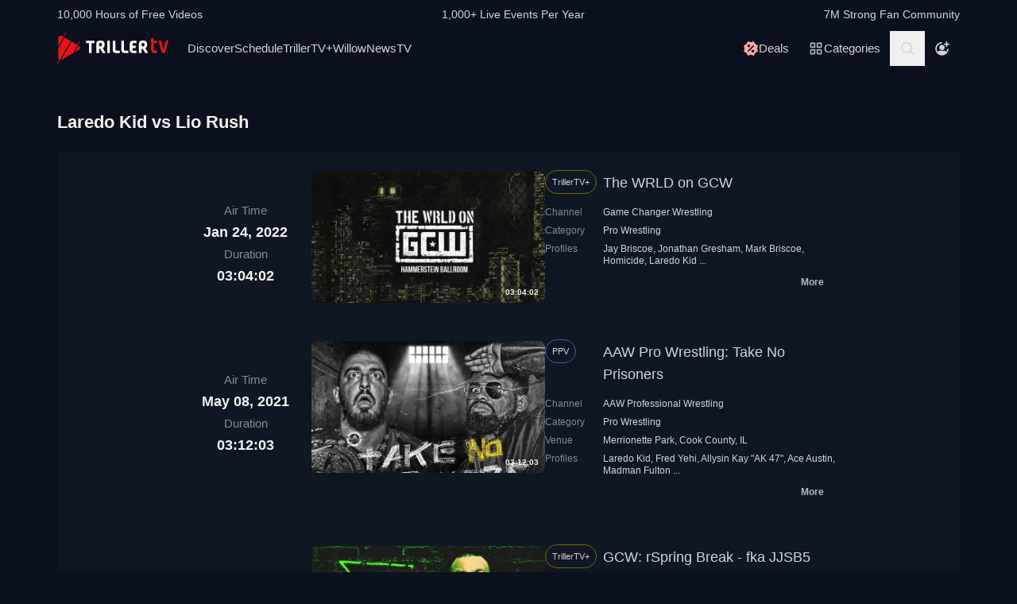

--- FILE ---
content_type: text/css
request_url: https://www.trillertv.com/static/assets/stylesheets/A.app-fbc1b124.css.pagespeed.cf.1aQX0QaB1G.css
body_size: 14278
content:
*,:after,:before{--tw-border-spacing-x:0;--tw-border-spacing-y:0;--tw-translate-x:0;--tw-translate-y:0;--tw-rotate:0;--tw-skew-x:0;--tw-skew-y:0;--tw-scale-x:1;--tw-scale-y:1;--tw-pan-x: ;--tw-pan-y: ;--tw-pinch-zoom: ;--tw-scroll-snap-strictness:proximity;--tw-gradient-from-position: ;--tw-gradient-via-position: ;--tw-gradient-to-position: ;--tw-ordinal: ;--tw-slashed-zero: ;--tw-numeric-figure: ;--tw-numeric-spacing: ;--tw-numeric-fraction: ;--tw-ring-inset: ;--tw-ring-offset-width:0;--tw-ring-offset-color:#fff;--tw-ring-color:rgba(59,130,246,.5);--tw-ring-offset-shadow:0 0 #0000;--tw-ring-shadow:0 0 #0000;--tw-shadow:0 0 #0000;--tw-shadow-colored:0 0 #0000;--tw-blur: ;--tw-brightness: ;--tw-contrast: ;--tw-grayscale: ;--tw-hue-rotate: ;--tw-invert: ;--tw-saturate: ;--tw-sepia: ;--tw-drop-shadow: ;--tw-backdrop-blur: ;--tw-backdrop-brightness: ;--tw-backdrop-contrast: ;--tw-backdrop-grayscale: ;--tw-backdrop-hue-rotate: ;--tw-backdrop-invert: ;--tw-backdrop-opacity: ;--tw-backdrop-saturate: ;--tw-backdrop-sepia: ;--tw-contain-size: ;--tw-contain-layout: ;--tw-contain-paint: ;--tw-contain-style: }::backdrop{--tw-border-spacing-x:0;--tw-border-spacing-y:0;--tw-translate-x:0;--tw-translate-y:0;--tw-rotate:0;--tw-skew-x:0;--tw-skew-y:0;--tw-scale-x:1;--tw-scale-y:1;--tw-pan-x: ;--tw-pan-y: ;--tw-pinch-zoom: ;--tw-scroll-snap-strictness:proximity;--tw-gradient-from-position: ;--tw-gradient-via-position: ;--tw-gradient-to-position: ;--tw-ordinal: ;--tw-slashed-zero: ;--tw-numeric-figure: ;--tw-numeric-spacing: ;--tw-numeric-fraction: ;--tw-ring-inset: ;--tw-ring-offset-width:0;--tw-ring-offset-color:#fff;--tw-ring-color:rgba(59,130,246,.5);--tw-ring-offset-shadow:0 0 #0000;--tw-ring-shadow:0 0 #0000;--tw-shadow:0 0 #0000;--tw-shadow-colored:0 0 #0000;--tw-blur: ;--tw-brightness: ;--tw-contrast: ;--tw-grayscale: ;--tw-hue-rotate: ;--tw-invert: ;--tw-saturate: ;--tw-sepia: ;--tw-drop-shadow: ;--tw-backdrop-blur: ;--tw-backdrop-brightness: ;--tw-backdrop-contrast: ;--tw-backdrop-grayscale: ;--tw-backdrop-hue-rotate: ;--tw-backdrop-invert: ;--tw-backdrop-opacity: ;--tw-backdrop-saturate: ;--tw-backdrop-sepia: ;--tw-contain-size: ;--tw-contain-layout: ;--tw-contain-paint: ;--tw-contain-style: }*,:after,:before{border:0 solid #e5e7eb;box-sizing:border-box}:after,:before{--tw-content:""}:host,html{-webkit-text-size-adjust:100%;font-feature-settings:normal;-webkit-tap-highlight-color:transparent;font-family:Helvetica,Arial,sans-serif;font-variation-settings:normal;line-height:1.5;-moz-tab-size:4;-o-tab-size:4;tab-size:4}body{line-height:inherit;margin:0}hr{border-top-width:1px;color:inherit;height:0}abbr:where([title]){-webkit-text-decoration:underline dotted;text-decoration:underline dotted}h1,h2,h3,h4,h5,h6{font-size:inherit;font-weight:inherit}a{color:inherit;text-decoration:inherit}b,strong{font-weight:bolder}code,kbd,pre,samp{font-feature-settings:normal;font-family:ui-monospace,SFMono-Regular,Menlo,Monaco,Consolas,Liberation\ Mono,Courier\ New,monospace;font-size:1em;font-variation-settings:normal}small{font-size:80%}sub,sup{font-size:75%;line-height:0;position:relative;vertical-align:baseline}sub{bottom:-.25em}sup{top:-.5em}table{border-collapse:collapse;border-color:inherit;text-indent:0}button,input,optgroup,select,textarea{font-feature-settings:inherit;color:inherit;font-family:inherit;font-size:100%;font-variation-settings:inherit;font-weight:inherit;letter-spacing:inherit;line-height:inherit;margin:0;padding:0}button,select{text-transform:none}button,input:where([type=button]),input:where([type=reset]),input:where([type=submit]){-webkit-appearance:button;background-color:transparent;background-image:none}:-moz-focusring{outline:auto}:-moz-ui-invalid{box-shadow:none}progress{vertical-align:baseline}::-webkit-inner-spin-button,::-webkit-outer-spin-button{height:auto}[type="search"]{-webkit-appearance:textfield;outline-offset:-2px}::-webkit-search-decoration{-webkit-appearance:none}::-webkit-file-upload-button{-webkit-appearance:button;font:inherit}summary{display:list-item}blockquote,dd,dl,figure,h1,h2,h3,h4,h5,h6,hr,p,pre{margin:0}fieldset{margin:0}fieldset,legend{padding:0}menu,ol,ul{list-style:none;margin:0;padding:0}dialog{padding:0}textarea{resize:vertical}input::-moz-placeholder,textarea::-moz-placeholder{color:#9ca3af;opacity:1}input::placeholder,textarea::placeholder{color:#9ca3af;opacity:1}[role="button"],button{cursor:pointer}:disabled{cursor:default}audio,canvas,embed,iframe,img,object,svg,video{display:block;vertical-align:middle}img,video{height:auto;max-width:100%}[hidden]:where(:not([hidden=until-found])){display:none}.sr-only{clip:rect(0,0,0,0);border-width:0;height:1px;margin:-1px;overflow:hidden;padding:0;position:absolute;white-space:nowrap;width:1px}.visible{visibility:visible}.static{position:static}.fixed{position:fixed}.absolute{position:absolute}.relative{position:relative}.sticky{position:sticky}.inset-0{inset:0}.inset-x-0{left:0;right:0}.inset-y-0{bottom:0;top:0}.-bottom-1{bottom:-.25rem}.-top-0\.5{top:-.125rem}.-top-1{top:-.25rem}.bottom-0{bottom:0}.bottom-0\.5{bottom:.125rem}.bottom-1\.5{bottom:.375rem}.bottom-2{bottom:.5rem}.left-0{left:0}.left-1\/2{left:50%}.left-2{left:.5rem}.left-4{left:1rem}.left-6{left:1.5rem}.right-0{right:0}.right-18{right:4.5rem}.right-2{right:.5rem}.right-4{right:1rem}.right-6{right:1.5rem}.top-0{top:0}.top-1{top:.25rem}.top-1\/2{top:50%}.top-10{top:2.5rem}.top-14{top:3.5rem}.top-2{top:.5rem}.top-2\/4{top:50%}.top-28{top:7rem}.top-6{top:1.5rem}.-z-10{z-index:-10}.z-10{z-index:10}.z-40{z-index:40}.z-50{z-index:50}.z-\[999\]{z-index:999}.order-1{order:1}.order-2{order:2}.order-3{order:3}.order-4{order:4}.order-last{order:9999}.col-span-2{grid-column:span 2/span 2}.col-span-3{grid-column:span 3/span 3}.col-span-5{grid-column:span 5/span 5}.col-span-7{grid-column:span 7/span 7}.col-span-full{grid-column:1/-1}.row-span-4{grid-row:span 4/span 4}.float-right{float:right}.float-left{float:left}.m-auto{margin:auto}.mx-2{margin-left:.5rem;margin-right:.5rem}.mx-4{margin-left:1rem;margin-right:1rem}.mx-auto{margin-left:auto;margin-right:auto}.my-6{margin-bottom:1.5rem;margin-top:1.5rem}.my-auto{margin-bottom:auto;margin-top:auto}.-mt-10{margin-top:-2.5rem}.-mt-12{margin-top:-3rem}.-mt-4{margin-top:-1rem}.mb-1{margin-bottom:.25rem}.mb-10{margin-bottom:2.5rem}.mb-12{margin-bottom:3rem}.mb-2{margin-bottom:.5rem}.mb-4{margin-bottom:1rem}.mb-6{margin-bottom:1.5rem}.mb-7{margin-bottom:1.75rem}.mb-8{margin-bottom:2rem}.ml-auto{margin-left:auto}.mr-2{margin-right:.5rem}.mr-4{margin-right:1rem}.mr-6{margin-right:1.5rem}.mt-0{margin-top:0}.mt-10{margin-top:2.5rem}.mt-2{margin-top:.5rem}.mt-3{margin-top:.75rem}.mt-32{margin-top:8rem}.mt-4{margin-top:1rem}.mt-6{margin-top:1.5rem}.mt-\[60px\]{margin-top:60px}.line-clamp-2{-webkit-line-clamp:2}.line-clamp-2,.line-clamp-3{-webkit-box-orient:vertical;display:-webkit-box;overflow:hidden}.line-clamp-3{-webkit-line-clamp:3}.block{display:block}.inline-block{display:inline-block}.flex{display:flex}.inline-flex{display:inline-flex}.table{display:table}.grid{display:grid}.contents{display:contents}.hidden{display:none}.aspect-4\/3{aspect-ratio:4/3}.aspect-video{aspect-ratio:16/9}.h-1{height:.25rem}.h-10{height:2.5rem}.h-11{height:2.75rem}.h-12{height:3rem}.h-16{height:4rem}.h-3{height:.75rem}.h-4{height:1rem}.h-5{height:1.25rem}.h-6{height:1.5rem}.h-8{height:2rem}.h-88{height:22rem}.h-9{height:2.25rem}.h-\[60vh\]{height:60vh}.h-fit{height:-moz-fit-content;height:fit-content}.h-full{height:100%}.h-screen{height:100vh}.min-h-\[360px\]{min-height:360px}.w-1\/2{width:50%}.w-1\/4{width:25%}.w-10{width:2.5rem}.w-10\/12{width:83.333333%}.w-11{width:2.75rem}.w-12{width:3rem}.w-16{width:4rem}.w-18{width:4.5rem}.w-2{width:.5rem}.w-2\/6{width:33.333333%}.w-20{width:5rem}.w-24{width:6rem}.w-3{width:.75rem}.w-3\.5{width:.875rem}.w-3\/5{width:60%}.w-32{width:8rem}.w-4{width:1rem}.w-4\/5{width:80%}.w-40{width:10rem}.w-48{width:12rem}.w-5{width:1.25rem}.w-52{width:13rem}.w-56{width:14rem}.w-6{width:1.5rem}.w-64{width:16rem}.w-72{width:18rem}.w-8{width:2rem}.w-8\/12{width:66.666667%}.w-96{width:24rem}.w-\[295px\]{width:295px}.w-\[359px\]{width:359px}.w-auto{width:auto}.w-fit{width:-moz-fit-content;width:fit-content}.w-full{width:100%}.w-screen{width:100vw}.min-w-fit{min-width:-moz-fit-content;min-width:fit-content}.max-w-4xl{max-width:56rem}.max-w-90{max-width:22.5rem}.flex-1{flex:1 1 0%}.flex-initial{flex:0 1 auto}.shrink{flex-shrink:1}.shrink-0{flex-shrink:0}.grow{flex-grow:1}.grow-0{flex-grow:0}.basis-1\/12{flex-basis:8.333333%}.basis-1\/2{flex-basis:50%}.basis-1\/3{flex-basis:33.333333%}.basis-10\/12{flex-basis:83.333333%}.basis-2\/12{flex-basis:16.666667%}.basis-3\/12{flex-basis:25%}.basis-4\/5{flex-basis:80%}.basis-auto{flex-basis:auto}.basis-full{flex-basis:100%}.-translate-x-1\/2{--tw-translate-x:-50%}.-translate-x-1\/2,.-translate-y-1\/2{transform:translate(var(--tw-translate-x),var(--tw-translate-y)) rotate(var(--tw-rotate)) skewX(var(--tw-skew-x)) skewY(var(--tw-skew-y)) scaleX(var(--tw-scale-x)) scaleY(var(--tw-scale-y))}.-translate-y-1\/2{--tw-translate-y:-50%}.-translate-y-10{--tw-translate-y:-2.5rem}.-translate-y-10,.translate-y-10{transform:translate(var(--tw-translate-x),var(--tw-translate-y)) rotate(var(--tw-rotate)) skewX(var(--tw-skew-x)) skewY(var(--tw-skew-y)) scaleX(var(--tw-scale-x)) scaleY(var(--tw-scale-y))}.translate-y-10{--tw-translate-y:2.5rem}.-rotate-90{--tw-rotate:-90deg}.-rotate-90,.rotate-180{transform:translate(var(--tw-translate-x),var(--tw-translate-y)) rotate(var(--tw-rotate)) skewX(var(--tw-skew-x)) skewY(var(--tw-skew-y)) scaleX(var(--tw-scale-x)) scaleY(var(--tw-scale-y))}.rotate-180{--tw-rotate:180deg}.rotate-45{--tw-rotate:45deg}.rotate-45,.scale-150{transform:translate(var(--tw-translate-x),var(--tw-translate-y)) rotate(var(--tw-rotate)) skewX(var(--tw-skew-x)) skewY(var(--tw-skew-y)) scaleX(var(--tw-scale-x)) scaleY(var(--tw-scale-y))}.scale-150{--tw-scale-x:1.5;--tw-scale-y:1.5}.transform{transform:translate(var(--tw-translate-x),var(--tw-translate-y)) rotate(var(--tw-rotate)) skewX(var(--tw-skew-x)) skewY(var(--tw-skew-y)) scaleX(var(--tw-scale-x)) scaleY(var(--tw-scale-y))}@keyframes bounce{0%,to{animation-timing-function:cubic-bezier(.8,0,1,1);transform:translateY(-25%)}50%{animation-timing-function:cubic-bezier(0,0,.2,1);transform:none}}.animate-bounce{animation:bounce 1s infinite}@keyframes spin{to{transform:rotate(1turn)}}.animate-spin{animation:spin 1s linear infinite}.cursor-not-allowed{cursor:not-allowed}.cursor-pointer{cursor:pointer}.cursor-wait{cursor:wait}.select-none{-webkit-user-select:none;-moz-user-select:none;user-select:none}.resize{resize:both}.list-none{list-style-type:none}.auto-cols-max{grid-auto-columns:max-content}.grid-flow-col{grid-auto-flow:column}.auto-rows-auto{grid-auto-rows:auto}.grid-cols-1{grid-template-columns:repeat(1,minmax(0,1fr))}.grid-cols-10{grid-template-columns:repeat(10,minmax(0,1fr))}.grid-cols-12{grid-template-columns:repeat(12,minmax(0,1fr))}.grid-cols-2{grid-template-columns:repeat(2,minmax(0,1fr))}.grid-cols-3{grid-template-columns:repeat(3,minmax(0,1fr))}.grid-cols-5{grid-template-columns:repeat(5,minmax(0,1fr))}.grid-cols-7{grid-template-columns:repeat(7,minmax(0,1fr))}.flex-row{flex-direction:row}.flex-row-reverse{flex-direction:row-reverse}.flex-col{flex-direction:column}.flex-col-reverse{flex-direction:column-reverse}.flex-wrap{flex-wrap:wrap}.flex-nowrap{flex-wrap:nowrap}.place-items-center{place-items:center}.items-start{align-items:flex-start}.items-end{align-items:flex-end}.items-center{align-items:center}.items-baseline{align-items:baseline}.items-stretch{align-items:stretch}.justify-start{justify-content:flex-start}.justify-end{justify-content:flex-end}.justify-center{justify-content:center}.justify-between{justify-content:space-between}.justify-around{justify-content:space-around}.justify-stretch{justify-content:stretch}.justify-items-center{justify-items:center}.gap-0\.5{gap:.125rem}.gap-1{gap:.25rem}.gap-10{gap:2.5rem}.gap-2{gap:.5rem}.gap-2\.5{gap:.625rem}.gap-3{gap:.75rem}.gap-4{gap:1rem}.gap-6{gap:1.5rem}.gap-x-1{-moz-column-gap:.25rem;column-gap:.25rem}.gap-x-2\.5{-moz-column-gap:.625rem;column-gap:.625rem}.gap-x-4{-moz-column-gap:1rem;column-gap:1rem}.gap-y-1{row-gap:.25rem}.gap-y-2{row-gap:.5rem}.gap-y-4{row-gap:1rem}.gap-y-6{row-gap:1.5rem}.-space-x-1>:not([hidden])~:not([hidden]){--tw-space-x-reverse:0;margin-left:calc(-.25rem*(1 - var(--tw-space-x-reverse)));margin-right:calc(-.25rem*var(--tw-space-x-reverse))}.-space-x-2>:not([hidden])~:not([hidden]){--tw-space-x-reverse:0;margin-left:calc(-.5rem*(1 - var(--tw-space-x-reverse)));margin-right:calc(-.5rem*var(--tw-space-x-reverse))}.space-x-2>:not([hidden])~:not([hidden]){--tw-space-x-reverse:0;margin-left:calc(.5rem*(1 - var(--tw-space-x-reverse)));margin-right:calc(.5rem*var(--tw-space-x-reverse))}.self-end{align-self:flex-end}.self-center{align-self:center}.justify-self-start{justify-self:start}.justify-self-end{justify-self:end}.overflow-hidden{overflow:hidden}.overflow-x-auto{overflow-x:auto}.overflow-y-hidden{overflow-y:hidden}.overflow-x-scroll{overflow-x:scroll}.overflow-y-scroll{overflow-y:scroll}.scroll-smooth{scroll-behavior:smooth}.truncate{overflow:hidden;text-overflow:ellipsis}.truncate,.whitespace-nowrap{white-space:nowrap}.rounded{border-radius:.25rem}.rounded-2\.4xl{border-radius:1.188rem}.rounded-2xl{border-radius:1rem}.rounded-3xl{border-radius:1.5rem}.rounded-full{border-radius:9999px}.rounded-lg{border-radius:.5rem}.rounded-xl{border-radius:.75rem}.rounded-b-3xl{border-bottom-left-radius:1.5rem;border-bottom-right-radius:1.5rem}.rounded-b-lg{border-bottom-left-radius:.5rem;border-bottom-right-radius:.5rem}.rounded-l-2\.4xl{border-bottom-left-radius:1.188rem;border-top-left-radius:1.188rem}.rounded-l-2xl{border-bottom-left-radius:1rem;border-top-left-radius:1rem}.rounded-l-full{border-bottom-left-radius:9999px;border-top-left-radius:9999px}.rounded-r-2\.4xl{border-bottom-right-radius:1.188rem;border-top-right-radius:1.188rem}.rounded-r-2xl{border-bottom-right-radius:1rem;border-top-right-radius:1rem}.rounded-r-full{border-bottom-right-radius:9999px;border-top-right-radius:9999px}.rounded-t-3xl{border-top-left-radius:1.5rem;border-top-right-radius:1.5rem}.rounded-bl-lg{border-bottom-left-radius:.5rem}.rounded-br-lg{border-bottom-right-radius:.5rem}.border{border-width:1px}.border-2{border-width:2px}.border-4{border-width:4px}.border-b-2{border-bottom-width:2px}.border-dark-yellow{--tw-border-opacity:1;border-color:rgb(115 104 5/var(--tw-border-opacity,1))}.border-f-red{--tw-border-opacity:1;border-color:rgb(254 81 81/var(--tw-border-opacity,1))}.border-mono-ns-200{--tw-border-opacity:1;border-color:rgb(31 40 58/var(--tw-border-opacity,1))}.border-mono-ns-300{--tw-border-opacity:1;border-color:rgb(15 22 36/var(--tw-border-opacity,1))}.border-mono-ps-200{--tw-border-opacity:1;border-color:rgb(180 184 193/var(--tw-border-opacity,1))}.border-mono-ps-300{--tw-border-opacity:1;border-color:rgb(132 139 154/var(--tw-border-opacity,1))}.border-red-dark{--tw-border-opacity:1;border-color:rgb(198 43 43/var(--tw-border-opacity,1))}.border-sa-dark{--tw-border-opacity:1;border-color:rgb(0 90 69/var(--tw-border-opacity,1))}.border-sd-dark{--tw-border-opacity:1;border-color:rgb(164 18 18/var(--tw-border-opacity,1))}.border-secondary-200{--tw-border-opacity:1;border-color:rgb(57 91 167/var(--tw-border-opacity,1))}.border-t-mono-white{--tw-border-opacity:1;border-top-color:rgb(243 243 243/var(--tw-border-opacity,1))}.bg-black\/\[\.67\]{background-color:rgba(0,0,0,.67)}.bg-fite{--tw-bg-opacity:1;background-color:rgb(11 17 30/var(--tw-bg-opacity,1))}.bg-fite-gray-800{--tw-bg-opacity:1;background-color:rgb(31 40 58/var(--tw-bg-opacity,1))}.bg-gray-900{--tw-bg-opacity:1;background-color:rgb(17 24 39/var(--tw-bg-opacity,1))}.bg-mono-black{--tw-bg-opacity:1;background-color:rgb(11 17 30/var(--tw-bg-opacity,1))}.bg-mono-black\/30{background-color:rgba(11,17,30,.3)}.bg-mono-ns-100{--tw-bg-opacity:1;background-color:rgb(50 58 75/var(--tw-bg-opacity,1))}.bg-mono-ns-200{--tw-bg-opacity:1;background-color:rgb(31 40 58/var(--tw-bg-opacity,1))}.bg-mono-ns-300{--tw-bg-opacity:1;background-color:rgb(15 22 36/var(--tw-bg-opacity,1))}.bg-mono-ps-100{--tw-bg-opacity:1;background-color:rgb(211 213 216/var(--tw-bg-opacity,1))}.bg-mono-ps-200{--tw-bg-opacity:1;background-color:rgb(180 184 193/var(--tw-bg-opacity,1))}.bg-mono-white{--tw-bg-opacity:1;background-color:rgb(243 243 243/var(--tw-bg-opacity,1))}.bg-red{--tw-bg-opacity:1;background-color:rgb(230 20 20/var(--tw-bg-opacity,1))}.bg-red-light{--tw-bg-opacity:1;background-color:rgb(255 169 157/var(--tw-bg-opacity,1))}.bg-sa-light{--tw-bg-opacity:1;background-color:rgb(123 249 181/var(--tw-bg-opacity,1))}.bg-se-light{--tw-bg-opacity:1;background-color:rgb(232 209 5/var(--tw-bg-opacity,1))}.bg-white\/30{background-color:hsla(0,0%,100%,.3)}.bg-opacity-60{--tw-bg-opacity:.6}.fill-mono-ps-100{fill:#d3d5d8}.fill-red-dark{fill:#c62b2b}.fill-sa-dark{fill:#005a45}.fill-sd-light{fill:#ff7870}.fill-secondary-100{fill:#6792f2}.object-cover{-o-object-fit:cover;object-fit:cover}.object-top{-o-object-position:top;object-position:top}.p-1{padding:.25rem}.p-1\.5{padding:.375rem}.p-2{padding:.5rem}.p-2\.5{padding:.625rem}.p-3{padding:.75rem}.p-3\.5{padding:.875rem}.p-4{padding:1rem}.p-6{padding:1.5rem}.px-0{padding-left:0;padding-right:0}.px-1{padding-left:.25rem;padding-right:.25rem}.px-2{padding-left:.5rem;padding-right:.5rem}.px-3{padding-left:.75rem;padding-right:.75rem}.px-3\.5{padding-left:.875rem;padding-right:.875rem}.px-4{padding-left:1rem;padding-right:1rem}.px-6{padding-left:1.5rem;padding-right:1.5rem}.px-9{padding-left:2.25rem;padding-right:2.25rem}.py-0\.5{padding-bottom:.125rem;padding-top:.125rem}.py-1{padding-bottom:.25rem;padding-top:.25rem}.py-1\.5{padding-bottom:.375rem;padding-top:.375rem}.py-10{padding-bottom:2.5rem;padding-top:2.5rem}.py-18{padding-bottom:4.5rem;padding-top:4.5rem}.py-2{padding-bottom:.5rem;padding-top:.5rem}.py-2\.5{padding-bottom:.625rem;padding-top:.625rem}.py-2\.65{padding-bottom:.656rem;padding-top:.656rem}.py-20{padding-bottom:5rem;padding-top:5rem}.py-3{padding-bottom:.75rem;padding-top:.75rem}.py-3\.5{padding-bottom:.875rem;padding-top:.875rem}.py-4{padding-bottom:1rem;padding-top:1rem}.py-5{padding-bottom:1.25rem;padding-top:1.25rem}.py-6{padding-bottom:1.5rem;padding-top:1.5rem}.py-8{padding-bottom:2rem;padding-top:2rem}.py-px{padding-bottom:1px;padding-top:1px}.pb-1{padding-bottom:.25rem}.pb-1\.5{padding-bottom:.375rem}.pb-10{padding-bottom:2.5rem}.pb-2{padding-bottom:.5rem}.pb-4{padding-bottom:1rem}.pb-6{padding-bottom:1.5rem}.pl-1{padding-left:.25rem}.pl-1\.5{padding-left:.375rem}.pl-10{padding-left:2.5rem}.pl-3{padding-left:.75rem}.pl-4{padding-left:1rem}.pr-1{padding-right:.25rem}.pr-1\.5{padding-right:.375rem}.pr-18{padding-right:4.5rem}.pr-2{padding-right:.5rem}.pr-2\.5{padding-right:.625rem}.pr-3{padding-right:.75rem}.pt-1{padding-top:.25rem}.pt-1\.5{padding-top:.375rem}.pt-10{padding-top:2.5rem}.pt-12{padding-top:3rem}.pt-16{padding-top:4rem}.pt-2{padding-top:.5rem}.pt-2\.5{padding-top:.625rem}.pt-24{padding-top:6rem}.pt-3\.5{padding-top:.875rem}.pt-4{padding-top:1rem}.pt-6{padding-top:1.5rem}.text-left{text-align:left}.text-center{text-align:center}.text-right{text-align:right}.align-text-top{vertical-align:text-top}.font-sans{font-family:Helvetica,Arial,sans-serif}.text-2xl{font-size:1.5rem;line-height:2rem}.text-3xl{font-size:1.875rem;line-height:2.25rem}.text-4xl{font-size:2.25rem;line-height:2.5rem}.text-5xl{font-size:3rem;line-height:1}.text-base{font-size:1rem;line-height:1.5rem}.text-basex{font-size:1.05rem}.text-h1m{font-size:1.813rem;line-height:120%}.text-h3{font-size:1.35rem;line-height:120%}.text-h3m{font-size:1.263rem;line-height:120%}.text-h4{font-size:1.125rem;line-height:120%}.text-h5{font-size:.938rem;line-height:120%}.text-h5m{font-size:.875rem;line-height:120%}.text-h6m{font-size:.731rem;line-height:120%}.text-h8{font-size:.557rem;line-height:120%}.text-lg{font-size:1.125rem;line-height:1.75rem}.text-p4{font-size:1.125rem;line-height:120%}.text-p5{font-size:.938rem;line-height:120%}.text-p5m{font-size:.875rem;line-height:120%}.text-p5w{font-size:.938rem;line-height:160%}.text-p6{font-size:.781rem;line-height:120%}.text-p6m{font-size:.731rem;line-height:120%}.text-sm{font-size:.875rem;line-height:1.25rem}.text-smm{font-size:.938rem}.text-tf4{font-size:1.125rem}.text-tf5{font-size:.938rem}.text-tf6{font-size:.781rem;line-height:.938rem}.text-tf6\.5{font-size:.731rem}.text-tf7{font-size:.656rem}.text-xl{font-size:1.25rem;line-height:1.75rem}.text-xs{font-size:.75rem;line-height:1rem}.font-bold{font-weight:700}.font-normal{font-weight:400}.leading-extra-tight{line-height:1.2}.leading-normal{line-height:1.5}.text-fite-gray-100{--tw-text-opacity:1;color:rgb(17 27 49/var(--tw-text-opacity,1))}.text-fite-gray-60{--tw-text-opacity:1;color:rgb(82 89 105/var(--tw-text-opacity,1))}.text-mono-ns-100{--tw-text-opacity:1;color:rgb(50 58 75/var(--tw-text-opacity,1))}.text-mono-ns-200{--tw-text-opacity:1;color:rgb(31 40 58/var(--tw-text-opacity,1))}.text-mono-ns-300{--tw-text-opacity:1;color:rgb(15 22 36/var(--tw-text-opacity,1))}.text-mono-ps-100{--tw-text-opacity:1;color:rgb(211 213 216/var(--tw-text-opacity,1))}.text-mono-ps-200{--tw-text-opacity:1;color:rgb(180 184 193/var(--tw-text-opacity,1))}.text-mono-ps-300{--tw-text-opacity:1;color:rgb(132 139 154/var(--tw-text-opacity,1))}.text-mono-white{--tw-text-opacity:1;color:rgb(243 243 243/var(--tw-text-opacity,1))}.text-red{--tw-text-opacity:1;color:rgb(230 20 20/var(--tw-text-opacity,1))}.text-red-light{--tw-text-opacity:1;color:rgb(255 169 157/var(--tw-text-opacity,1))}.text-sa-light{--tw-text-opacity:1;color:rgb(123 249 181/var(--tw-text-opacity,1))}.text-se-light{--tw-text-opacity:1;color:rgb(232 209 5/var(--tw-text-opacity,1))}.text-white{--tw-text-opacity:1;color:rgb(255 255 255/var(--tw-text-opacity,1))}.opacity-0{opacity:0}.outline-none{outline:2px solid transparent;outline-offset:2px}.drop-shadow-lg{--tw-drop-shadow:drop-shadow(0 10px 8px rgba(0,0,0,.04)) drop-shadow(0 4px 3px rgba(0,0,0,.1))}.drop-shadow-lg,.filter{filter:var(--tw-blur) var(--tw-brightness) var(--tw-contrast) var(--tw-grayscale) var(--tw-hue-rotate) var(--tw-invert) var(--tw-saturate) var(--tw-sepia) var(--tw-drop-shadow)}.transition-opacity{transition-duration:.15s;transition-property:opacity;transition-timing-function:cubic-bezier(.4,0,.2,1)}.\[animation-delay\:-0\.15s\]{animation-delay:-.15s}.\[animation-delay\:-0\.3s\]{animation-delay:-.3s}.dot{--tw-bg-opacity:1;background-color:rgb(50 58 75/var(--tw-bg-opacity,1));border-radius:9999px;height:.5rem;margin:1.5rem .25rem;width:.5rem}.site-logo{padding:5px 0}.site-logo svg{width:96px}@media (min-width:768px){.site-logo svg{width:137px}}@media (min-width:1280px){.site-logo svg{width:140px}}dl dt{display:none}dl dt.visible{display:block}dl.vtable dt{display:inherit}.svg-fitelogo{fill:#e61414}.svg-bytrillerlogo{fill:#fff}.hide-scroll-bar{-ms-overflow-style:none;scrollbar-width:none}.hide-scroll-bar::-webkit-scrollbar{display:none}.card-title,.text-15{font-size:15px;line-height:120%}.card-time{font-size:18px;line-height:120%}.card-prop{font-size:12.5px;line-height:120%}.card-price{font-size:10.5px}.menu-item{font-size:15px;font-style:normal;font-weight:400;line-height:120%;text-shadow:1px 1px 0 rgba(0,0,0,.25)}.slide-control{display:none}.swiper-button-next,.swiper-button-prev{background-color:#000;border-radius:8px;padding:30px}.swiper-button-next{right:0!important}.swiper-button-prev{left:0!important}@media (min-width:1024px){.swiper-container:hover .slide-control{display:flex}}.page-title{background:linear-gradient(180deg,#0b111e 11%,rgba(11,17,30,0))}@media (min-width:1280px){.page-title{background:unset}}.page-header{background:linear-gradient(180deg,#0b111e 75%,rgba(11,17,30,0))}.page-header div:first-child{transition:background 1s}.event-img,.featured-img,.trailer-overlay{background:linear-gradient(180deg,rgba(11,17,30,0) 80%,#0b111e)}.carousel-more{line-height:120%}@media (min-width:768px){.page-header{background:linear-gradient(180deg,#0b111e,rgba(11,17,30,0))}.page-header:first-child,.scrolled{transition:background 1s}.scrolled{background:#0b111e}.carousel-title{font-size:21.6px}.carousel-more{font-size:15px}.event-img{background:linear-gradient(90deg,#0b111e,rgba(11,17,30,0) 16%) , linear-gradient(180deg,transparent 80%,#0b111e)}}@media (min-width:1280px){.featured-img{background:linear-gradient(90deg,#0b111e,rgba(11,17,30,0) 16%) , linear-gradient(180deg,transparent 80%,#0b111e)}}.event-trailer{width:100%}@media (min-width:1024px){.event-img{background:linear-gradient(90deg,#0b111e,rgba(11,17,30,0) 16%) , linear-gradient(180deg,transparent 80%,#0b111e);width:calc(83.33333% + 68px)}.title-img{background:linear-gradient(90deg,#0b111e,rgba(11,17,30,0) 50%) , linear-gradient(180deg,transparent 80%,#0b111e);width:calc(91.66667% + 70px)}.trailer-overlay{background:linear-gradient(90deg,#0b111e,rgba(11,17,30,0) 16%) , linear-gradient(180deg,transparent 80%,#0b111e)}.event-trailer{width:calc(83.33333% + 68px)}}.carousel-gradient{background:linear-gradient(244.83deg,#640808 2.41%,#0f1624 43.92%,#1f283a 86.05%)}.player-gradient{background:radial-gradient(125.05% 114.12% at 15.58% 11.18%,#0b111e 0,#0f1624 10.77%,#111b31 42.71%,#1f283a 64.52%,#323a4b 100%)}.more-btn{border-radius:100px;padding:15px 40px}.cta-g{background:radial-gradient(89.68% 93.75% at 117.79% -27.28%,#ffa99d 14%,#f93a3a 35%,#640808 97.49%)}.cta-g:hover{background:radial-gradient(89.68% 93.75% at 117.79% -27.28%,#ffa99d 25%,#f93a3a 53.65%,#a41212 97.49%)}.btn{font-size:14px;line-height:120%}.btn,.icon-btn{padding:10.5px 16px}@media (min-width:1280px){.btn{font-size:15px;line-height:120%;padding:13px 24px}.icon-btn{padding:10px 24px}}.subs-btn{background:radial-gradient(89.68% 93.75% at 117.79% -27.28%,#ffa99d 14%,#f93a3a 35%,#640808 97.49%);border-radius:24px;font-size:15px;line-height:120%;padding:10px 18px}.subs-btn:hover{background:radial-gradient(89.68% 93.75% at 117.79% -27.28%,#ffa99d 25%,#f93a3a 53.65%,#a41212 97.49%)}.featured .price-tag{background:rgba(11,17,30,.33)}.featured .publisher{font-size:20px}.featured .publisher,.featured .title{line-height:120%;text-shadow:0 4px 4px rgba(0,0,0,.7)}.featured .title{font-size:24px}.featured .air-time{font-size:20px;line-height:120%;text-shadow:0 4px 4px rgba(0,0,0,.7)}@media (min-width:1536px){.featured .publisher{font-size:21.6px}.featured .title{font-size:31px}.featured .air-time{font-size:21.6px;line-height:120%}}.base-font-size{font-size:15px;line-height:120%}.ft{margin-top:-2.5rem}.swipe-next.swiper-button-disabled,.swipe-prev.swiper-button-disabled{cursor:auto;opacity:.45;pointer-events:none}header .main-menu a{text-shadow:1px 1px 1px rgba(11,17,30,.33)}header .secondary-menu a{text-shadow:1px 1px 0 rgba(0,0,0,.25)}.link-with-shadow a{text-shadow:0 4px 4px rgba(0,0,0,.25)}.nav-search li:not(:last-child){border-bottom:1px solid #d3d5d8;margin-bottom:3px;padding-bottom:4px}.nav-search li a{line-height:120%}.clip-image{padding-top:56.4%}.poster-image{padding-top:150%}.clip-image img,.poster-image img{position:absolute;top:0}.img-gradient{background:linear-gradient(0deg,rgba(11,17,30,.66) 3.07%,rgba(11,17,30,0) 21.1%);border-radius:.5rem}.subs-gradient:after{background:linear-gradient(180deg,rgba(17,27,49,0) 43.54%,rgba(11,17,30,.9) 91.87%);border-radius:.5rem;content:"";height:100%;left:0;position:absolute;top:0;width:100%}.ft-swiper-bullet{border:2px solid #fff;border-radius:50%;color:#fff;cursor:pointer;display:inline-block;height:9px;margin:0 4px;width:9px}.ft-swiper-bullet-active{background:#fff}.sub-img{aspect-ratio:4/3}:root{--swiper-theme-color:#007aff}.swiper{list-style:none;margin-left:auto;margin-right:auto;overflow:hidden;padding:0;position:relative;z-index:1}.swiper-vertical>.swiper-wrapper{flex-direction:column}.swiper-wrapper{box-sizing:content-box;display:flex;position:relative;transition-property:transform;z-index:1}.swiper-android .swiper-slide,.swiper-wrapper{transform:translateZ(0)}.swiper-pointer-events{touch-action:pan-y}.swiper-pointer-events.swiper-vertical{touch-action:pan-x}.swiper-slide{flex-shrink:0;height:100%;position:relative;transition-property:transform}.swiper-slide-invisible-blank{visibility:hidden}.swiper-autoheight,.swiper-autoheight .swiper-slide{height:auto}.swiper-autoheight .swiper-wrapper{align-items:flex-start;transition-property:transform , height}.swiper-backface-hidden .swiper-slide{backface-visibility:hidden;transform:translateZ(0)}.auto-width{opacity:0;transition:visibility .3s linear , opacity .3s linear;visibility:hidden}.auto-width.swiper-initialized{opacity:1;visibility:visible}:root{--swiper-navigation-size:44px}.subs-details ul.subscription-tags li{font-size:15px;line-height:18px;list-style:none;padding:2px 0 22px 32px;position:relative}.subs-details ul.subscription-tags li:before{background-image:url(/static/img/xthick-mark.png.pagespeed.ic.PStoUC94-f.png);background-size:contain;content:"";display:inline-block;height:24px;left:0;position:absolute;top:0;width:24px}.subs-info h3{font-size:21.6px;font-weight:700}.subs-info p{font-size:15px}.subs-details h2.restricted{background:hsla(0,0%,100%,.2);clear:both;color:#fff;font-size:22px;margin:8px 0;padding:8px 12%}.subs-details .subs-btn{padding:13px 18px}.sub-package{box-shadow:4px 6px 6px rgba(11,17,30,.35)}.sch-item:hover{background:radial-gradient(125.05% 114.12% at 15.58% 11.18%,rgba(11,17,30,.18) 0,rgba(15,22,36,.18) 10.77%,rgba(17,27,49,.18) 42.71%,rgba(57,91,167,.18) 64.52%,hsla(0,0%,95%,.18) 100%) , rgba(31,40,58,.66)}.weekly-selector li:first-child{border-bottom-left-radius:1.5rem;border-top-left-radius:1.5rem}.weekly-selector li:last-child{border-bottom-right-radius:1.5rem;border-top-right-radius:1.5rem}#categories-filter input[type="checkbox"]{accent-color:#1f283a}.trailers-view-list-wrapper{scrollbar-width:none}.trailers-view-list-wrapper::-webkit-scrollbar{display:none}.trailers-view-list-wrapper::-webkit-scrollbar-track{background:rgba(11,17,30,.1);border-radius:4px;box-shadow:inset 0 8px 4px 2px rgba(15,22,36,.33);-webkit-box-shadow:inset 0 8px 4px 2px rgba(15,22,36,.33)}.trailers-view-list-wrapper::-webkit-scrollbar-thumb{background:#0b111e;border-radius:4px}@media (hover:hover) and (pointer:fine){.trailers-view-list-wrapper{scrollbar-color:#d3d5d8 rgba(11,17,30,.1);scrollbar-width:thin}}@media (hover:hover) and (pointer:fine) and (max-width:1280px){.trailers-view-list-wrapper::-webkit-scrollbar{display:block;height:8px;width:0}}@media (hover:hover) and (pointer:fine) and (min-width:1281px){.trailers-view-list-wrapper::-webkit-scrollbar{display:block;height:0;width:8px}}::-webkit-scrollbar-thumb:window-inactive{background:rgba(255,0,0,.4)}.description-wrapper{line-height:160%}.description-wrapper input{opacity:0;pointer-events:none;position:absolute}.description-wrapper input:focus~label{outline:5px auto -webkit-focus-ring-color}.description-wrapper input:checked+span{-webkit-line-clamp:unset}.description-wrapper span:not(.truncated)~label{display:none}@media (min-width:768px){.list-image{max-width:309px}.player-wrapper{max-height:calc(100vh - 10rem)}}@media (min-width:1024px){.list-image{max-width:342px}}@media (min-width:1280px){.list-image{max-width:294px}}.fight-card tr td:first-child{text-align:right}.fight-card tr td:last-child{text-align:left}.cast-controls{background-color:#1a1e20!important;background-image:url(https://www.trillertv.com/wp-content/uploads/2022/01/xtv-in-background.png.pagespeed.ic.qPtTOFZ4vo.png);background-position:50%;background-repeat:no-repeat;border:none;border-radius:5px;color:#fff;display:block;height:100%;left:50%;padding:6px;position:absolute;top:50%;transform:translate(-50%,-50%);width:100%;z-index:1100}.media-progress{margin-bottom:13px;margin-left:0;margin-right:0;position:relative}.media-volume-block{display:flex}.media-volume{display:inline-block;display:none;height:20px;padding-top:8px;width:80px}.cast-data-left{align-items:center;display:flex;float:left}.cast-data-right{float:right}.media-time-data{display:inline-block;margin-bottom:2px}.media-duration,.media-time{display:inline-block;font-size:12px}.volume-control{display:inline-block;height:20px;margin:0 12px;width:20px}.state-sound-off .sound-on,.state-sound-on .sound-off{display:none}.chromecast-control-area,.revers-control-area{display:inline-block;height:20px;margin:0 12px;width:20px}.media-info{display:flex;display:none;font-size:24px;justify-content:space-between}input[type="range"]{-webkit-appearance:none;-moz-appearance:none;appearance:none;background-image:linear-gradient(#e61414,#e61414);background-repeat:no-repeat;background-size:0 100%;height:4px}input[type="range"]::-webkit-slider-thumb{-webkit-appearance:none;appearance:none;background-color:#e61414!important;border-radius:100%;cursor:pointer;height:12px;width:12px}input[type="range"]::-webkit-slider-thumb:hover{box-shadow:0 0 8px hsla(0,0%,100%,.5)}input[type="range"]:hover::-webkit-slider-thumb{opacity:1}.media-controls{align-items:center;display:flex;flex-wrap:wrap;height:50%;justify-content:center;left:0;position:absolute;top:50%;transform:translateY(-50%);width:100%}.media-btns{margin-bottom:20px;text-align:center;width:100%}.media-btn-p .jw-svg-icon{height:60px;width:60px}.ft-state-buffering .jw-svg-icon-pause,.ft-state-buffering .jw-svg-icon-play,.ft-state-paused .jw-svg-icon-buffer,.ft-state-paused .jw-svg-icon-pause,.ft-state-playing .jw-svg-icon-buffer,.ft-state-playing .jw-svg-icon-play{display:none}@media only screen and (max-width:300px){.media-btn-p .jw-svg-icon{width:30px}}@media only screen and (max-width:450px){.media-btn-p .jw-svg-icon{width:30px}}@media only screen and (max-width:700px){.media-btn-p .jw-svg-icon{width:30px}.media-progress{margin-left:20px;margin-right:20px}}.controls-bar{background:#000;bottom:0;height:60px;left:0;padding:7px 10px;position:absolute;width:100%}.rotate{animation:rotation 2s linear infinite}@keyframes rotation{0%{transform:rotate(0deg)}to{transform:rotate(359deg)}}.revers-control{fill:#fff}.revers-control:hover{fill:#e61414}.chromecast-stop{fill:#fff}.chromecast-stop:hover{fill:#e61414}.sound-on{fill:#fff}.sound-off,.sound-on:hover{fill:#e61414}.media-volume-block:hover .media-volume{display:block}.media-volume-block:hover .sound-on{fill:#e61414}.jw-svg-icon-pause:hover,.jw-svg-icon:hover{fill:#e61414!important}[role="button"]{cursor:pointer}.castig-to-info{align-items:center;display:flex;flex-wrap:wrap;font-size:16px;height:50%;justify-content:center;left:0;position:absolute;top:50%;transform:translateY(-10%);width:100%}@media only screen and (max-width:1200px){.cast-controls{background-size:25%;top:51%}}@media only screen and (max-width:767px){.cast-controls{background-image:none}}@media only screen and (max-width:475px){.castig-to-info,.media-title{font-size:14px}.controls-bar{height:56px}.media-duration,.media-time{font-size:10px}.media-time-data{margin-top:0}}@media only screen and (max-width:360px){.castig-to-info{hight:40%;top:0}.media-btn-p .jw-svg-icon{height:40px;width:40px}.controls-bar{padding:7px 4px}.revers-control-area{display:none}.media-time{margin-left:4px}.chromecast-control-area{margin:0 4px}}.swiper-button-lock{display:none}a.btn-primary-light{--tw-bg-opacity:1;--tw-text-opacity:1;background-color:rgb(243 243 243/var(--tw-bg-opacity,1));border-radius:1.5rem;color:rgb(15 22 36/var(--tw-text-opacity,1));font-size:.938rem;font-weight:700;line-height:120%;margin-left:auto;margin-right:auto;padding:.75rem 1.5rem;position:relative;text-align:center;width:100%}a.btn-primary-light:hover{--tw-bg-opacity:1;background-color:rgb(211 213 216/var(--tw-bg-opacity,1))}@media (min-width:1280px){a.btn-primary-light{width:50%}}button.btn-primary-light{--tw-text-opacity:1;border-radius:1.5rem;color:rgb(15 22 36/var(--tw-text-opacity,1));font-size:.938rem;font-weight:700;line-height:120%;margin-left:auto;margin-right:auto;padding:.75rem 1.5rem;position:relative;text-align:center;width:100%}button.btn-primary-light:enabled{--tw-bg-opacity:1;background-color:rgb(243 243 243/var(--tw-bg-opacity,1))}button.btn-primary-light:hover:enabled{--tw-bg-opacity:1;background-color:rgb(211 213 216/var(--tw-bg-opacity,1))}button.btn-primary-light:disabled{--tw-border-opacity:1;--tw-text-opacity:1;border-color:rgb(50 58 75/var(--tw-border-opacity,1));border-width:2px;color:rgb(50 58 75/var(--tw-text-opacity,1));cursor:not-allowed}@media (min-width:1280px){button.btn-primary-light{width:50%}}a.btn-primary-dark,button.btn-primary-dark{--tw-bg-opacity:1;--tw-text-opacity:1;align-items:center;background-color:rgb(31 40 58/var(--tw-bg-opacity,1));border-radius:1.5rem;color:rgb(243 243 243/var(--tw-text-opacity,1));display:flex;font-weight:700;justify-content:center;margin-left:auto;margin-right:auto;padding-bottom:.75rem;padding-top:.75rem;text-align:center;width:100%}a.btn-primary-dark:hover,button.btn-primary-dark:hover{background-color:rgba(31,40,58,.5)}@media (min-width:1280px){a.btn-primary-dark,button.btn-primary-dark{width:50%}}.fite-tag{--tw-text-opacity:1;color:rgb(211 213 216/var(--tw-text-opacity,1))}.after\:absolute:after{content:var(--tw-content);position:absolute}.after\:start-\[2px\]:after{content:var(--tw-content);inset-inline-start:2px}.after\:top-0\.5:after{content:var(--tw-content);top:.125rem}.after\:top-\[2px\]:after{content:var(--tw-content);top:2px}.after\:h-5:after{content:var(--tw-content);height:1.25rem}.after\:w-5:after{content:var(--tw-content);width:1.25rem}.after\:rounded-full:after{border-radius:9999px;content:var(--tw-content)}.after\:border:after{border-width:1px;content:var(--tw-content)}.after\:border-gray-300:after{--tw-border-opacity:1;border-color:rgb(209 213 219/var(--tw-border-opacity,1));content:var(--tw-content)}.after\:bg-mono-white:after{--tw-bg-opacity:1;background-color:rgb(243 243 243/var(--tw-bg-opacity,1));content:var(--tw-content)}.after\:bg-white:after{--tw-bg-opacity:1;background-color:rgb(255 255 255/var(--tw-bg-opacity,1));content:var(--tw-content)}.after\:transition-all:after{content:var(--tw-content);transition-duration:.15s;transition-property:all;transition-timing-function:cubic-bezier(.4,0,.2,1)}.after\:content-\[\'\'\]:after{--tw-content:"";content:var(--tw-content)}.hover\:justify-normal:hover{justify-content:normal}.hover\:border-b-2:hover{border-bottom-width:2px}.hover\:border-f-red:hover{--tw-border-opacity:1;border-color:rgb(254 81 81/var(--tw-border-opacity,1))}.hover\:bg-fite:hover{--tw-bg-opacity:1;background-color:rgb(11 17 30/var(--tw-bg-opacity,1))}.hover\:bg-mono-black\/30:hover{background-color:rgba(11,17,30,.3)}.hover\:bg-mono-ns-200:hover{--tw-bg-opacity:1;background-color:rgb(31 40 58/var(--tw-bg-opacity,1))}.hover\:bg-mono-ns-200\/50:hover{background-color:rgba(31,40,58,.5)}.hover\:bg-mono-ns-300:hover{--tw-bg-opacity:1;background-color:rgb(15 22 36/var(--tw-bg-opacity,1))}.hover\:bg-mono-ps-100:hover{--tw-bg-opacity:1;background-color:rgb(211 213 216/var(--tw-bg-opacity,1))}.hover\:text-fite-gray-800:hover{--tw-text-opacity:1;color:rgb(31 40 58/var(--tw-text-opacity,1))}.hover\:text-mono-ns-300:hover{--tw-text-opacity:1;color:rgb(15 22 36/var(--tw-text-opacity,1))}.hover\:text-mono-ps-100:hover{--tw-text-opacity:1;color:rgb(211 213 216/var(--tw-text-opacity,1))}.hover\:text-mono-ps-200:hover{--tw-text-opacity:1;color:rgb(180 184 193/var(--tw-text-opacity,1))}.hover\:text-mono-white:hover{--tw-text-opacity:1;color:rgb(243 243 243/var(--tw-text-opacity,1))}.enabled\:bg-mono-white:enabled{--tw-bg-opacity:1;background-color:rgb(243 243 243/var(--tw-bg-opacity,1))}.enabled\:hover\:bg-mono-ps-100:hover:enabled{--tw-bg-opacity:1;background-color:rgb(211 213 216/var(--tw-bg-opacity,1))}.disabled\:cursor-not-allowed:disabled{cursor:not-allowed}.disabled\:border-2:disabled{border-width:2px}.disabled\:border-mono-ns-100:disabled{--tw-border-opacity:1;border-color:rgb(50 58 75/var(--tw-border-opacity,1))}.disabled\:text-mono-ns-100:disabled{--tw-text-opacity:1;color:rgb(50 58 75/var(--tw-text-opacity,1))}.group:hover .group-hover\:opacity-100{opacity:1}.peer:checked~.peer-checked\:bg-sa-light{--tw-bg-opacity:1;background-color:rgb(123 249 181/var(--tw-bg-opacity,1))}.peer:checked~.peer-checked\:after\:translate-x-full:after{--tw-translate-x:100%;content:var(--tw-content);transform:translate(var(--tw-translate-x),var(--tw-translate-y)) rotate(var(--tw-rotate)) skewX(var(--tw-skew-x)) skewY(var(--tw-skew-y)) scaleX(var(--tw-scale-x)) scaleY(var(--tw-scale-y))}.peer:checked~.peer-checked\:after\:border-white:after{--tw-border-opacity:1;border-color:rgb(255 255 255/var(--tw-border-opacity,1));content:var(--tw-content)}.peer:focus~.peer-focus\:outline-none{outline:2px solid transparent;outline-offset:2px}@media (min-width:476px){.smm\:order-2{order:2}.smm\:col-span-2{grid-column:span 2/span 2}.smm\:col-span-3{grid-column:span 3/span 3}.smm\:col-span-4{grid-column:span 4/span 4}.smm\:col-span-5{grid-column:span 5/span 5}.smm\:col-span-8{grid-column:span 8/span 8}.smm\:col-start-2{grid-column-start:2}.smm\:block{display:block}.smm\:h-11{height:2.75rem}.smm\:w-3{width:.75rem}.smm\:w-3\/5{width:60%}.smm\:w-32{width:8rem}.smm\:w-4\/5{width:80%}.smm\:w-96{width:24rem}.smm\:w-full{width:100%}.smm\:basis-2\/7{flex-basis:28.5714286%}.smm\:grid-cols-1{grid-template-columns:repeat(1,minmax(0,1fr))}.smm\:grid-cols-10{grid-template-columns:repeat(10,minmax(0,1fr))}.smm\:grid-cols-7{grid-template-columns:repeat(7,minmax(0,1fr))}.smm\:flex-col{flex-direction:column}.smm\:items-start{align-items:flex-start}.smm\:justify-normal{justify-content:normal}.smm\:justify-start{justify-content:flex-start}.smm\:gap-4{gap:1rem}.smm\:gap-6{gap:1.5rem}.smm\:text-3xl{font-size:1.875rem;line-height:2.25rem}.smm\:text-sm{font-size:.875rem;line-height:1.25rem}.smm\:text-tf5{font-size:.938rem}.smm\:text-xl{font-size:1.25rem;line-height:1.75rem}}@media (min-width:640px){.sm\:relative{position:relative}.sm\:left-auto{left:auto}.sm\:right-0{right:0}.sm\:top-1{top:.25rem}.sm\:top-16{top:4rem}.sm\:top-2{top:.5rem}.sm\:mx-0{margin-left:0;margin-right:0}.sm\:my-0{margin-bottom:0;margin-top:0}.sm\:mt-2{margin-top:.5rem}.sm\:block{display:block}.sm\:flex{display:flex}.sm\:h-auto{height:auto}.sm\:w-1\/2{width:50%}.sm\:w-3\/7{width:42.8571429%}.sm\:w-32{width:8rem}.sm\:w-72{width:18rem}.sm\:w-80{width:20rem}.sm\:w-\[32rem\]{width:32rem}.sm\:flex-row{flex-direction:row}.sm\:flex-nowrap{flex-wrap:nowrap}.sm\:items-start{align-items:flex-start}.sm\:items-center{align-items:center}.sm\:justify-center{justify-content:center}.sm\:gap-4{gap:1rem}.sm\:gap-6{gap:1.5rem}.sm\:gap-x-2{-moz-column-gap:.5rem;column-gap:.5rem}.sm\:self-center{align-self:center}.sm\:whitespace-normal{white-space:normal}.sm\:rounded-none{border-radius:0}.sm\:p-0{padding:0}.sm\:px-0{padding-left:0;padding-right:0}.sm\:px-12{padding-left:3rem;padding-right:3rem}.sm\:px-4{padding-left:1rem;padding-right:1rem}.sm\:px-8{padding-left:2rem;padding-right:2rem}.sm\:py-4{padding-bottom:1rem;padding-top:1rem}.sm\:py-6{padding-bottom:1.5rem;padding-top:1.5rem}.sm\:pl-4{padding-left:1rem}.sm\:text-left{text-align:left}.sm\:text-smm{font-size:.938rem}.sm\:text-xs{font-size:.75rem;line-height:1rem}}@media (min-width:768px){.md\:fixed{position:fixed}.md\:absolute{position:absolute}.md\:relative{position:relative}.md\:-right-24{right:-6rem}.md\:bottom-4{bottom:1rem}.md\:bottom-auto{bottom:auto}.md\:right-4{right:1rem}.md\:top-14{top:3.5rem}.md\:order-2{order:2}.md\:order-first{order:-9999}.md\:order-none{order:0}.md\:col-span-1{grid-column:span 1/span 1}.md\:col-span-3{grid-column:span 3/span 3}.md\:col-span-4{grid-column:span 4/span 4}.md\:col-span-5{grid-column:span 5/span 5}.md\:col-span-7{grid-column:span 7/span 7}.md\:col-start-2{grid-column-start:2}.md\:mx-0{margin-left:0;margin-right:0}.md\:my-0{margin-bottom:0;margin-top:0}.md\:mb-10{margin-bottom:2.5rem}.md\:mr-6{margin-right:1.5rem}.md\:mt-0{margin-top:0}.md\:mt-10{margin-top:2.5rem}.md\:line-clamp-5{-webkit-box-orient:vertical;-webkit-line-clamp:5;display:-webkit-box;overflow:hidden}.md\:block{display:block}.md\:flex{display:flex}.md\:hidden{display:none}.md\:aspect-\[2\]{aspect-ratio:2}.md\:w-1\/2{width:50%}.md\:w-10\/12{width:83.333333%}.md\:w-2\/7{width:28.5714286%}.md\:w-20{width:5rem}.md\:w-24{width:6rem}.md\:w-3\/7{width:42.8571429%}.md\:w-32{width:8rem}.md\:w-4\/7{width:57.1428571%}.md\:w-5\/7{width:71.4285714%}.md\:w-64{width:16rem}.md\:w-76{width:19rem}.md\:w-96{width:24rem}.md\:w-\[560px\]{width:560px}.md\:w-auto{width:auto}.md\:w-full{width:100%}.md\:max-w-full{max-width:100%}.md\:shrink{flex-shrink:1}.md\:basis-1\/2{flex-basis:50%}.md\:basis-1\/3{flex-basis:33.333333%}.md\:basis-3\/12{flex-basis:25%}.md\:basis-3\/7{flex-basis:42.8571429%}.md\:basis-4\/7{flex-basis:57.1428571%}.md\:basis-5\/6{flex-basis:83.333333%}.md\:basis-52{flex-basis:13rem}.md\:basis-auto{flex-basis:auto}.md\:grid-cols-1{grid-template-columns:repeat(1,minmax(0,1fr))}.md\:grid-cols-2{grid-template-columns:repeat(2,minmax(0,1fr))}.md\:grid-cols-3{grid-template-columns:repeat(3,minmax(0,1fr))}.md\:grid-cols-5{grid-template-columns:repeat(5,minmax(0,1fr))}.md\:grid-cols-7{grid-template-columns:repeat(7,minmax(0,1fr))}.md\:flex-row{flex-direction:row}.md\:items-start{align-items:flex-start}.md\:items-center{align-items:center}.md\:justify-start{justify-content:flex-start}.md\:justify-end{justify-content:flex-end}.md\:justify-between{justify-content:space-between}.md\:gap-4{gap:1rem}.md\:gap-6{gap:1.5rem}.md\:gap-x-6{-moz-column-gap:1.5rem;column-gap:1.5rem}.md\:overflow-x-visible{overflow-x:visible}.md\:overflow-y-visible{overflow-y:visible}.md\:p-0{padding:0}.md\:px-0{padding-left:0;padding-right:0}.md\:px-3\.5{padding-left:.875rem;padding-right:.875rem}.md\:px-6{padding-left:1.5rem;padding-right:1.5rem}.md\:py-10{padding-bottom:2.5rem;padding-top:2.5rem}.md\:py-2{padding-bottom:.5rem;padding-top:.5rem}.md\:pb-0{padding-bottom:0}.md\:pl-0{padding-left:0}.md\:pt-0{padding-top:0}.md\:pt-10{padding-top:2.5rem}.md\:pt-12{padding-top:3rem}.md\:pt-20{padding-top:5rem}.md\:pt-24{padding-top:6rem}.md\:pt-28{padding-top:7rem}.md\:pt-3{padding-top:.75rem}.md\:pt-40{padding-top:10rem}.md\:text-left{text-align:left}.md\:text-1\.5xl{font-size:1.44rem}.md\:text-2xl{font-size:1.5rem;line-height:2rem}.md\:text-h6{font-size:.781rem;line-height:120%}.md\:text-tf5{font-size:.938rem}.md\:text-tf6{font-size:.781rem;line-height:.938rem}}@media (min-width:1024px){.lg\:absolute{position:absolute}.lg\:relative{position:relative}.lg\:-right-18{right:-4.5rem}.lg\:bottom-4{bottom:1rem}.lg\:left-4{left:1rem}.lg\:right-14{right:3.5rem}.lg\:order-1{order:1}.lg\:col-span-2{grid-column:span 2/span 2}.lg\:col-span-3{grid-column:span 3/span 3}.lg\:col-span-5{grid-column:span 5/span 5}.lg\:col-span-7{grid-column:span 7/span 7}.lg\:col-span-9{grid-column:span 9/span 9}.lg\:col-start-1{grid-column-start:1}.lg\:mx-0{margin-left:0;margin-right:0}.lg\:mb-0{margin-bottom:0}.lg\:mb-20{margin-bottom:5rem}.lg\:ml-4{margin-left:1rem}.lg\:mt-0{margin-top:0}.lg\:mt-2{margin-top:.5rem}.lg\:block{display:block}.lg\:flex{display:flex}.lg\:hidden{display:none}.lg\:aspect-4\/3{aspect-ratio:4/3}.lg\:aspect-\[2\]{aspect-ratio:2}.lg\:h-full{height:100%}.lg\:min-h-\[360px\]{min-height:360px}.lg\:min-h-full{min-height:100%}.lg\:w-1\/2{width:50%}.lg\:w-5\/12{width:41.666667%}.lg\:w-5\/7{width:71.4285714%}.lg\:w-7\/12{width:58.333333%}.lg\:w-72{width:18rem}.lg\:w-8\/12{width:66.666667%}.lg\:w-84{width:21rem}.lg\:w-96{width:24rem}.lg\:w-full{width:100%}.lg\:max-w-72{max-width:18rem}.lg\:basis-1\/4{flex-basis:25%}.lg\:basis-10\/12{flex-basis:83.333333%}.lg\:basis-6\/12{flex-basis:50%}.lg\:grid-cols-12{grid-template-columns:repeat(12,minmax(0,1fr))}.lg\:grid-cols-2{grid-template-columns:repeat(2,minmax(0,1fr))}.lg\:flex-row{flex-direction:row}.lg\:flex-col{flex-direction:column}.lg\:items-center{align-items:center}.lg\:gap-4{gap:1rem}.lg\:gap-6{gap:1.5rem}.lg\:gap-x-6{-moz-column-gap:1.5rem;column-gap:1.5rem}.lg\:bg-mono-ns-300{--tw-bg-opacity:1;background-color:rgb(15 22 36/var(--tw-bg-opacity,1))}.lg\:px-0{padding-left:0;padding-right:0}.lg\:px-18{padding-left:4.5rem;padding-right:4.5rem}.lg\:px-6{padding-left:1.5rem;padding-right:1.5rem}.lg\:py-10{padding-top:2.5rem}.lg\:pb-10,.lg\:py-10{padding-bottom:2.5rem}.lg\:pb-3{padding-bottom:.75rem}.lg\:pl-0{padding-left:0}.lg\:pt-2{padding-top:.5rem}.lg\:pt-44{padding-top:11rem}.lg\:pt-6{padding-top:1.5rem}.lg\:text-left{text-align:left}.lg\:text-2xl{font-size:1.5rem;line-height:2rem}.lg\:text-3xl{font-size:1.875rem;line-height:2.25rem}.lg\:text-5xl{font-size:3rem;line-height:1}.lg\:text-base{font-size:1rem;line-height:1.5rem}.lg\:text-h1{font-size:1.938rem;line-height:120%}.lg\:text-h3{font-size:1.35rem;line-height:120%}.lg\:text-lg{font-size:1.125rem;line-height:1.75rem}.lg\:text-p5{font-size:.938rem;line-height:120%}.lg\:text-p6{font-size:.781rem;line-height:120%}.lg\:text-smm{font-size:.938rem}.lg\:text-tf6{font-size:.781rem;line-height:.938rem}.lg\:text-xl{font-size:1.25rem;line-height:1.75rem}}@media (min-width:1280px){.xl\:absolute{position:absolute}.xl\:left-10{left:2.5rem}.xl\:left-18{left:4.5rem}.xl\:right-10{right:2.5rem}.xl\:right-18{right:4.5rem}.xl\:right-28{right:7rem}.xl\:top-24{top:6rem}.xl\:col-span-3{grid-column:span 3/span 3}.xl\:col-span-4{grid-column:span 4/span 4}.xl\:col-span-6{grid-column:span 6/span 6}.xl\:col-span-8{grid-column:span 8/span 8}.xl\:my-0{margin-top:0}.xl\:mb-0,.xl\:my-0{margin-bottom:0}.xl\:mb-10{margin-bottom:2.5rem}.xl\:mb-6{margin-bottom:1.5rem}.xl\:block{display:block}.xl\:flex{display:flex}.xl\:hidden{display:none}.xl\:aspect-video{aspect-ratio:16/9}.xl\:h-\[72px\]{height:72px}.xl\:w-1\/2{width:50%}.xl\:w-1\/3{width:33.333333%}.xl\:w-10\/12{width:83.333333%}.xl\:w-2\/12{width:16.666667%}.xl\:w-2\/3{width:66.666667%}.xl\:w-3\/12{width:25%}.xl\:w-32{width:8rem}.xl\:w-4\/12{width:33.333333%}.xl\:w-40{width:10rem}.xl\:w-5\/12{width:41.666667%}.xl\:w-52{width:13rem}.xl\:w-6{width:1.5rem}.xl\:w-7\/12{width:58.333333%}.xl\:w-8\/12{width:66.666667%}.xl\:w-9\/12{width:75%}.xl\:w-\[22\%\]{width:22%}.xl\:w-\[30\%\]{width:30%}.xl\:w-\[569px\]{width:569px}.xl\:w-\[70\%\]{width:70%}.xl\:w-\[72px\]{width:72px}.xl\:w-fit{width:-moz-fit-content;width:fit-content}.xl\:w-full{width:100%}.xl\:basis-1\/4{flex-basis:25%}.xl\:basis-2\/12{flex-basis:16.666667%}.xl\:basis-3\/12{flex-basis:25%}.xl\:basis-4\/12{flex-basis:33.333333%}.xl\:basis-8\/12{flex-basis:66.666667%}.xl\:basis-9\/12{flex-basis:75%}.xl\:grid-cols-12{grid-template-columns:repeat(12,minmax(0,1fr))}.xl\:grid-cols-3{grid-template-columns:repeat(3,minmax(0,1fr))}.xl\:grid-cols-6{grid-template-columns:repeat(6,minmax(0,1fr))}.xl\:flex-row{flex-direction:row}.xl\:flex-row-reverse{flex-direction:row-reverse}.xl\:flex-col{flex-direction:column}.xl\:flex-nowrap{flex-wrap:nowrap}.xl\:items-start{align-items:flex-start}.xl\:items-center{align-items:center}.xl\:gap-2{gap:.5rem}.xl\:gap-6{gap:1.5rem}.xl\:overflow-x-hidden{overflow-x:hidden}.xl\:overflow-y-scroll{overflow-y:scroll}.xl\:rounded-3xl{border-radius:1.5rem}.xl\:rounded-l-3xl{border-bottom-left-radius:1.5rem;border-top-left-radius:1.5rem}.xl\:rounded-r-3xl{border-bottom-right-radius:1.5rem;border-top-right-radius:1.5rem}.xl\:bg-inherit{background-color:inherit}.xl\:bg-mono-ns-300{--tw-bg-opacity:1;background-color:rgb(15 22 36/var(--tw-bg-opacity,1))}.xl\:p-10{padding:2.5rem}.xl\:p-2{padding:.5rem}.xl\:p-3{padding:.75rem}.xl\:p-4{padding:1rem}.xl\:px-18{padding-left:4.5rem;padding-right:4.5rem}.xl\:px-4{padding-left:1rem;padding-right:1rem}.xl\:px-6{padding-left:1.5rem;padding-right:1.5rem}.xl\:py-0{padding-bottom:0;padding-top:0}.xl\:py-20{padding-bottom:5rem;padding-top:5rem}.xl\:py-3{padding-bottom:.75rem;padding-top:.75rem}.xl\:py-3\.25{padding-bottom:.813rem;padding-top:.813rem}.xl\:py-3\.5{padding-bottom:.875rem;padding-top:.875rem}.xl\:pb-10{padding-bottom:2.5rem}.xl\:pb-4{padding-bottom:1rem}.xl\:pl-18{padding-left:4.5rem}.xl\:pr-2{padding-right:.5rem}.xl\:ps-20{padding-inline-start:5rem}.xl\:pt-6{padding-top:1.5rem}.xl\:text-left{text-align:left}.xl\:text-2xl{font-size:1.5rem;line-height:2rem}.xl\:text-3xl{font-size:1.875rem;line-height:2.25rem}.xl\:text-4xl{font-size:2.25rem;line-height:2.5rem}.xl\:text-h3{font-size:1.35rem;line-height:120%}.xl\:text-h5{line-height:120%}.xl\:text-h5,.xl\:text-smm{font-size:.938rem}.xl\:text-tf3{font-size:1.35rem;line-height:1.62rem}.xl\:leading-relaxed{line-height:1.625}}@media (min-width:1536px){.2xl\:col-span-2{grid-column:span 2/span 2}.2xl\:col-span-4{grid-column:span 4/span 4}.2xl\:col-start-2{grid-column-start:2}.2xl\:col-start-4{grid-column-start:4}.2xl\:mb-4{margin-bottom:1rem}.2xl\:mb-6{margin-bottom:1.5rem}.2xl\:w-1\/2{width:50%}.2xl\:basis-4\/6{flex-basis:66.666667%}.2xl\:gap-10{gap:2.5rem}.2xl\:gap-4{gap:1rem}.2xl\:rounded-3xl{border-radius:1.5rem}.2xl\:px-4{padding-left:1rem;padding-right:1rem}.2xl\:py-2{padding-bottom:.5rem;padding-top:.5rem}.2xl\:text-3xl{font-size:1.875rem;line-height:2.25rem}.2xl\:text-h1x{font-size:2.625rem;line-height:120%}.2xl\:text-lg{font-size:1.125rem;line-height:1.75rem}.2xl\:text-smm{font-size:.938rem}.xxl\:static{position:static}.xxl\:block{display:block}.xxl\:flex{display:flex}.xxl\:hidden{display:none}.xxl\:w-auto{width:auto}.xxl\:gap-6{gap:1.5rem}.xxl\:bg-inherit{background-color:inherit}.xxl\:py-1{padding-bottom:.25rem;padding-top:.25rem}}@media (min-width:1920px){.3xl\:mt-20{margin-top:5rem}.3xl\:basis-1\/5{flex-basis:20%}.3xl\:pt-20{padding-top:5rem}}.peer:checked~.rtl\:peer-checked\:after\:-translate-x-full:where([dir=rtl],[dir=rtl] *):after{--tw-translate-x:-100%;content:var(--tw-content);transform:translate(var(--tw-translate-x),var(--tw-translate-y)) rotate(var(--tw-rotate)) skewX(var(--tw-skew-x)) skewY(var(--tw-skew-y)) scaleX(var(--tw-scale-x)) scaleY(var(--tw-scale-y))}@media (prefers-color-scheme:dark){.dark\:border-gray-600{--tw-border-opacity:1;border-color:rgb(75 85 99/var(--tw-border-opacity,1))}}